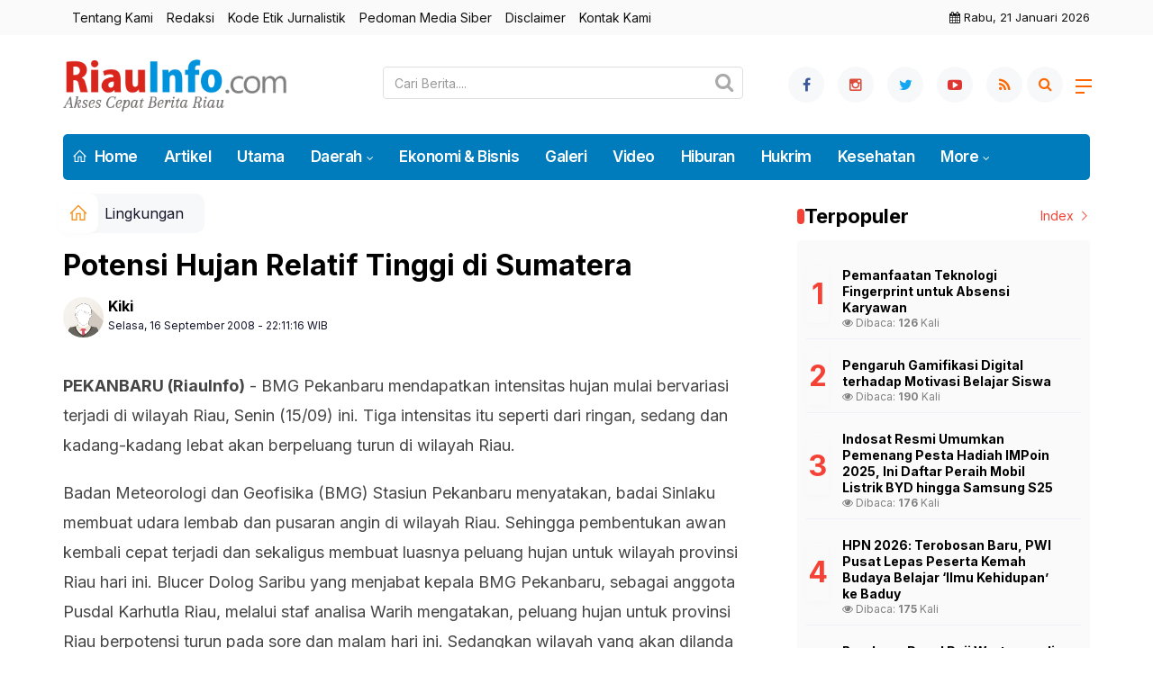

--- FILE ---
content_type: text/html; charset=UTF-8
request_url: https://www.riauinfo.com/detail/24618/potensi-hujan-relatif-tinggi-di-sumatera
body_size: 12015
content:
<!DOCTYPE html>
<!--[if IE 9 ]>
<html class="ie ie9" lang="en-US">
   <![endif]-->
<html lang="id">
<head>
<meta charset="UTF-8">
<meta http-equiv="X-UA-Compatible" content="IE=edge">
<meta name="viewport" content="width=device-width, initial-scale=1">
<link rel="apple-touch-icon" sizes="180x180" href="https://www.riauinfo.com/ic/apple-touch-icon.png">
<link rel="icon" type="image/png" sizes="32x32" href="https://www.riauinfo.com/ic/favicon-32x32.png">
<link rel="icon" type="image/png" sizes="16x16" href="https://www.riauinfo.com/ic/favicon-16x16.png">
<link rel="manifest" href="https://www.riauinfo.com/ic/site.webmanifest">
<meta name="msapplication-TileColor" content="#111">
<meta name="theme-color" content="#111">
<meta name="robots" content="index,follow" />
<meta name="googlebot-news" content="index,follow" />
<meta name="googlebot" content="index,follow" />
<meta name="language" content="id" />
<meta name="geo.country" content="id" />
<meta http-equiv="content-language" content="In-Id" />
<meta name="geo.placename" content="Indonesia" />
<title itemprop="name">Potensi Hujan Relatif Tinggi di Sumatera </title>
<meta name="description" content="PEKANBARU (RiauInfo) - BMG Pekanbaru mendapatkan intensitas hujan mulai bervariasi terjadi di wilayah Riau, Senin (15/09) ini. Tiga intensitas itu seperti dari ringan, sedang dan kadang-kadang lebat akan b" itemprop="description">
<meta content="PEKANBARU (RiauInfo) - BMG Pekanbaru mendapatkan intensitas hujan mulai bervariasi terjadi di wilayah Riau, Senin (15/09) ini. Tiga intensitas itu seperti dari ringan, sedang dan kadang-kadang lebat akan b" itemprop="headline" />
<meta content="https://www.riauinfo.com/detail/24618/potensi-hujan-relatif-tinggi-di-sumatera" itemprop="url" />
<meta name="thumbnailUrl" content="https://www.riauinfo.com/assets/berita/original/fotoriauinfo.jpg" itemprop="thumbnailUrl" />
<meta name="keywords" content="Potensi Hujan Relatif Tinggi di Sumatera " itemprop="keywords">
<!-- Facebook -->
<meta property="article:author" content="https://www.facebook.com/RIAUINFOcom" />
<meta property="article:publisher" content="https://www.facebook.com/RIAUINFOcom" />
<meta property="og:type" content="article" />
<meta property="og:site_name" content="riauinfo.com" />
 <meta property="og:url" content="https://www.riauinfo.com/detail/24618/potensi-hujan-relatif-tinggi-di-sumatera">
<meta property="og:title" content="Potensi Hujan Relatif Tinggi di Sumatera " />
<meta property="og:description" content="PEKANBARU (RiauInfo) - BMG Pekanbaru mendapatkan intensitas hujan mulai bervariasi terjadi di wilayah Riau, Senin (15/09) ini. Tiga intensitas itu seperti dari ringan, sedang dan kadang-kadang lebat akan b" />
<meta property="og:image:type" content="image/jpeg">
<meta property="og:image" content="https://www.riauinfo.com/assets/berita/original/fotoriauinfo.jpg">

<!-- Twitter Card data -->
<meta name="twitter:card" content="summary_large_image">
<meta name="twitter:site" content="@RiauinfoCom">
<meta name="twitter:creator" content="@RiauinfoCom">
<meta name="twitter:title" content="Potensi Hujan Relatif Tinggi di Sumatera ">
<meta name="twitter:description" content="PEKANBARU (RiauInfo) - BMG Pekanbaru mendapatkan intensitas hujan mulai bervariasi terjadi di wilayah Riau, Senin (15/09) ini. Tiga intensitas itu seperti dari ringan, sedang dan kadang-kadang lebat akan b">
<meta name="twitter:image" content="https://www.riauinfo.com/assets/berita/original/fotoriauinfo.jpg">
<meta name="twitter:image:alt" content="Potensi Hujan Relatif Tinggi di Sumatera ">
<link rel="amphtml" href="https://www.riauinfo.com/amp/24618/potensi-hujan-relatif-tinggi-di-sumatera">

<script type="application/ld+json">
                {
                    "@context": "https://schema.org",
                    "@type": "WebPage",
                    "headline": "Potensi Hujan Relatif Tinggi di Sumatera ",
                    "url": "https://www.riauinfo.com/detail/24618/potensi-hujan-relatif-tinggi-di-sumatera",
                    "datePublished": "Tue, 16 Sep 2008 22:11:16 +0700",
                    "image": "https://www.riauinfo.com/assets/berita/original/fotoriauinfo.jpg",
                    "thumbnailUrl" : "https://www.riauinfo.com/assets/berita/large/fotoriauinfo.jpg"
                }
</script>
<script type="application/ld+json">
{
  "@context": "http://schema.org",
  "@type": "NewsArticle",
  "mainEntityOfPage": {
    "@type": "WebPage",
    "@id": "https://www.riauinfo.com/detail/24618/potensi-hujan-relatif-tinggi-di-sumatera"
  },
  "headline": "Potensi Hujan Relatif Tinggi di Sumatera ",
  "image": {
    "@type": "ImageObject",
    "url": "https://www.riauinfo.com/assets/berita/original/fotoriauinfo.jpg",
    "height": 800,
    "width": 800
  },
  "datePublished": "Tue, 16 Sep 2008 22:11:16 +0700",
  "dateModified": "Tue, 16 Sep 2008 22:11:16 +0700",
  "author": {
    "@type": "Person",
    "name": "Kiki",
    "url": "https://www.riauinfo.com/read/penulis/kiki"
  },
   "publisher": {
    "@type": "Organization",
    "name": "riauinfo.com",
    "logo": {
      "@type": "ImageObject",
      "url": "https://www.riauinfo.com/tema/img/logoampv2.png",
      "width": 300,
      "height": 32
    }
  },
  "description": "PEKANBARU (RiauInfo) - BMG Pekanbaru mendapatkan intens"
}
</script>
<script type="application/ld+json">
                {
                    "@context": "https://schema.org",
                    "@type": "BreadcrumbList",
                    "itemListElement":
                    [
                        {
                            "@type": "ListItem",
                            "position": 1,
                            "item":
                            {
                                "@id": "https://www.riauinfo.com/",
                                "name": "Home"
                            }
                        },
                        {
                            "@type": "ListItem",
                            "position": 2,
                            "item":
                            {
                                "@id": "https://www.riauinfo.com/kanal/lingkungan",
                                "name": "Lingkungan"
                            }
                        }
                    ]
                }
</script>
<script type='text/javascript' src='//platform-api.sharethis.com/js/sharethis.js#property=5d5d0875c60153001277c1b8&product=inline-share-buttons' async='async'></script>
   <!-- Stylesheets-->
   <link rel="stylesheet" href="https://www.riauinfo.com/tema/css/bootstrap.css" type="text/css" media="all" />
   <link rel="stylesheet" href="https://www.riauinfo.com/tema/css/style.css" type="text/css" media="all" />
   <link rel="stylesheet" href="https://www.riauinfo.com/tema/css/responsive.css" type="text/css" media="all" />
   <link rel="stylesheet" href="https://www.riauinfo.com/tema/css/main.css" type="text/css" media="all" />
   <!-- end head -->
  <link rel="stylesheet" href="https://www.riauinfo.com/tema/css/bwlJqueryNewsTicker.css" />

<style>

    /* ===============================
   BACA JUGA - INLINE ARTIKEL
================================ */

.baca-juga-inline {
    margin: 18px 0;
    padding: 14px 16px;
    background-color: #f2f2f2;
    border-left: 4px solid #e92737;
    font-size: 15px;
    line-height: 1.5;
}

/* Label "Baca Juga" */
.baca-juga-inline .baca-juga-title {
    color: #e92737;
    font-weight: 700;
    margin-right: 6px;
}

/* Link judul */
.baca-juga-inline a {
    color: #111;
    font-weight: 500;
    text-decoration: none;
}

.baca-juga-inline a:hover {
    color: #e92737;
    text-decoration: underline;
}

.breadcrumb {  float: left; padding: 7px; position: relative; display: block;}
.breadcrumb ol { list-style: none;}
.breadcrumb li { height: 30px; line-height: 30px; float: left; padding: 0 6px;}
.breadcrumb li a { text-decoration: none;}
.breadcrumb a:hover { text-decoration: none;}

.breadcrumb > li + li::before {
    padding: 0 5px;
    color: #ccc;
    content: "/\00a0";
}
/* Bredcrumb Fill 2 - style 1 */
.breadcrumb-fill2 { background-color: #f7f8f9; border-radius: 10px;}
.breadcrumb-fill2 .la { 
  position: absolute; background: #fff;
  color: #f6921e;
  padding: 11px;
  border-radius: 10px; left: -5px;
  top: 0px;
  font-size: 22px;
  line-height: 1;
  box-shadow: 0 2px 8px rgba(0,0,0,.02);
-moz-box-shadow: 0 2px 8px rgba(0,0,0,.02);
-o-box-shadow: 0 2px 8px rgba(0,0,0,.02);
}

.breadcrumb-fill2, .breadcrumb-fill2 li, .breadcrumb-fill2 li.active, .breadcrumb-fill2 li a { 
  color: #14142b;
font-weight:400;}
.breadcrumb-fill2 li:first-child { margin-right: 0px;}
.breadcrumb-fill2 li:last-child { margin-right: 10px;}


.breadcrumb .fa:hover { transform: scale(1.15)}
.embed-container { position: relative; padding-bottom: 56.25%; height: 0; overflow: hidden; max-width: 100%; } .embed-container iframe, .embed-container object, .embed-container embed { position: absolute; top: 0; left: 0; width: 100%; height: 100%; }
    p.baca{
    padding: 10px;
    border-top: 1px solid #f7f8f9;
    border-bottom: 1px solid #f7f8f9;
    margin: 0 0 25px 0;
    background-color: #fbfbfb;
    border-radius: 5px;

}
p.baca:before{
    content: 'Baca Juga :';
    display: block;
    color: #002351;
    text-transform: uppercase;
    font-weight: normal;
    margin: 0;
    font-weight: bold;
    text-align: left;
}

p.baca a {
    color: #016fba;
    font-style: italic;
}

/*section terkait*/
#section_terkait *, 
#section_terkait *:after, 
#section_terkait *:before{
    -webkit-box-sizing: border-box; 
    -moz-box-sizing: border-box; 
    box-sizing: border-box; 
    
}
#section_terkait {
    display: flex;
    flex-direction: column;
    justify-content: center;
    padding: 10px;
    border-radius: 5px;
    background-color: #f2f2f2;
    margin-bottom: 10px;
}
#section_terkait>strong {
    color: #e92737;
}
#section_terkait #list-section_terkait,
#section_terkait #list-section_terkait > li {
    list-style: none;
    margin: 0;
    float: left;
    padding: 0;
}
#section_terkait #list-section_terkait > li > a{
  font-size: 16px;
  font-weight:400; 
    
    
}
#section_terkait #list-section_terkait > li > a:hover {
    color: #FF0000 !important;
    text-decoration: none;

}
#list-section_terkait > li::after {
    display: none;

}
.shareku{
    margin-top:7px;
}
@media only screen and (max-width: 768px) {
  #section_terkait #list-section_terkait > li > a{
    display: block;
    position: relative;
    line-height: 1.5em !important;
     font-weight: 400;
    -webkit-text-size-adjust: 100%;
    z-index: 1;
    background-size: 9px;
    
    
}

}
</style>
</head>

<body class="mobile_nav_class jl-has-sidebar">
  <div class="options_layout_wrapper jl_radius jl_none_box_styles jl_border_radiuss">
    <div class="options_layout_container full_layout_enable_front">
      <!-- Start header -->


      <header class="header-wraper jl_header_magazine_style two_header_top_style header_layout_style5_custom headcus5_custom">
              <div class="header_top_bar_wrapper">
<div class="container">
<div class="row">
<div class="col-md-12">
<div class="menu-primary-container navigation_wrapper">
<ul id="jl_top_menu" class="jl_main_menu">
<li><a href="https://www.riauinfo.com/read/tentangkami">Tentang Kami</a></li>
<li><a href="https://www.riauinfo.com/read/redaksi">Redaksi</a></li>
<li><a href="https://www.riauinfo.com/read/kodeetik">Kode Etik Jurnalistik</a></li>
<li><a href="https://www.riauinfo.com/read/pedomanmediasiber">Pedoman Media Siber</a></li>
<li><a href="https://www.riauinfo.com/read/disclaimer">Disclaimer</a></li>
<li><a href="https://www.riauinfo.com/read/kontak">Kontak Kami</a></li>
</ul>
</div>
<div class="jl_top_bar_right"><i class="fa fa-calendar"></i> Rabu, 21 Januari 2026</div>
</div>
</div>
</div>
</div>
      

        <div class="header_main_wrapper header_style_cus5_opt">

          <div class="container jl_header_5container">
            <div class="row header-main-position">
              <div class="col-md-12 logo-position-top">
                <div class="logo_position_wrapper">
                  <div class="logo_position_table">
                    
                    <!-- begin logo -->
                    <a class="logo_link" href="https://www.riauinfo.com/">
                      <img class="logo_black" src="https://www.riauinfo.com/tema/img/logoriauinfo.png" alt="Logo riauinfo.com" />
                    </a>
                    <!-- end logo -->
<div class="social_icon_header personal_header_layout">
    <div class="search-wrapper"> <div class="search-container">

     <form class="navbar-form navbar-form-search form-inline d-flex" role="search" name="searchform" action="https://www.riauinfo.com/read/pencarian" method="post"> <input type="text" class="form-control search-input flex-grow-1" id="inputSearch" name="q" value="" placeholder="Cari Berita...." required=""> <button type="submit" class="btn-search" id="search-button"><i class="fa fa-search"></i></button> </form>

 </div> </div>

</div>
                   
                    <div class="jl_header_link_subscribe">
                       
                      <div class="search_header_menu jl_menu_bottom">
                        <div class="menu_mobile_icons2 icon-bar">
                            <i></i>
                        </div>
                        
                      </div>
                      <div class="search_header_wrapper jl_menu_search search_form_menu_personal_click"><i class="fa fa-search"></i>
                      </div>
                      
                      <div class="menu_mobile_share_wrapper">
                              <ul class="social_icon_header_top">
                                 <li><a href="https://www.facebook.com/RIAUINFOcom" class="facebook" target="_blank"><i class="fa fa-facebook"></i></a></li>
<li><a href="https://www.instagram.com/riauinfo" class="google_plus" target="_blank"><i class="fa fa-instagram"></i></a></li>
<li><a class="twitter" href="https://www.twitter.com/RiauinfoCom" target="_blank"><i class="fa fa-twitter"></i></a></li>
<li><a class="youtube" href="https://www.youtube.com/@riauinfo" target="_blank"><i class="fa fa-youtube-play"></i></a></li>
<li><a href="https://www.riauinfo.com/rss" class="rss" target="_blank"><i class="fa fa-rss"></i></a>
</li>
                              </ul>
                           </div>

                    </div>
                  </div>
                </div>
              </div>
            </div>
          </div>
        </div>
        <!-- Start Main menu -->
        <div class="jl_blank_nav"></div>
        <div id="menu_wrapper" class="menu_wrapper  jl_menu_sticky jl_stick ">
          <div class="container">
            <div class="row">
              <div class="main_menu col-md-12">
                <!-- main menu -->
                <div class="menu-primary-container navigation_wrapper warna">
                  <ul id="mainmenu" class="jl_main_menu">
                              <li class="menu-item"> <a href="https://www.riauinfo.com/"><i class="la la-home"></i> Home</a>
                                
                              </li>
                                         <li>
                        <a href="https://www.riauinfo.com/kanal/artikel">Artikel</a>
                    </li>
                         <li>
                        <a href="https://www.riauinfo.com/kanal/utama">Utama</a>
                    </li>
                                 <li class="menu-item menu-item-has-children">
                            <a href="https://www.riauinfo.com/kanal/daerah">Daerah</a>
                       <ul class="sub-menu">
                                                     <li><a href="https://www.riauinfo.com/daerah/pekanbaru">Pekanbaru</a></li>
                                                          <li><a href="https://www.riauinfo.com/daerah/kampar">Kampar</a></li>
                                                          <li><a href="https://www.riauinfo.com/daerah/pelalawan">Pelalawan</a></li>
                                                          <li><a href="https://www.riauinfo.com/daerah/siak">Siak</a></li>
                                                          <li><a href="https://www.riauinfo.com/daerah/bengkalis">Bengkalis</a></li>
                                                          <li><a href="https://www.riauinfo.com/daerah/dumai">Dumai</a></li>
                                                          <li><a href="https://www.riauinfo.com/daerah/rohul">Rohul</a></li>
                                                          <li><a href="https://www.riauinfo.com/daerah/rohil">Rohil</a></li>
                                                          <li><a href="https://www.riauinfo.com/daerah/inhu">Inhu</a></li>
                                                          <li><a href="https://www.riauinfo.com/daerah/inhil">Inhil</a></li>
                                                          <li><a href="https://www.riauinfo.com/daerah/kuansing">Kuansing</a></li>
                                                          <li><a href="https://www.riauinfo.com/daerah/meranti">Meranti</a></li>
                                                      </ul>
                    </li>

                         <li>
                        <a href="https://www.riauinfo.com/kanal/eksbis">Ekonomi & Bisnis</a>
                    </li>
                         <li>
                        <a href="https://www.riauinfo.com/kanal/galeri">Galeri</a>
                    </li>
                         <li>
                        <a href="https://www.riauinfo.com/kanal/video">Video</a>
                    </li>
                         <li>
                        <a href="https://www.riauinfo.com/kanal/hiburan">Hiburan</a>
                    </li>
                         <li>
                        <a href="https://www.riauinfo.com/kanal/hukrim">Hukrim</a>
                    </li>
                         <li>
                        <a href="https://www.riauinfo.com/kanal/kesehatan">Kesehatan</a>
                    </li>
             
  
                             <li class="menu-item menu-item-has-children">
                        <a href="#">More</a>
                          <ul class="sub-menu">
                                                    <li>
                                
                                    <a href="https://www.riauinfo.com/kanal/lingkungan">Lingkungan</a>
                                    
                            </li>
                                                        <li>
                                
                                    <a href="https://www.riauinfo.com/kanal/nasional">Nasional</a>
                                    
                            </li>
                                                        <li>
                                
                                    <a href="https://www.riauinfo.com/kanal/olahraga">Olahraga</a>
                                    
                            </li>
                                                        <li>
                                
                                    <a href="https://www.riauinfo.com/kanal/opini">Opini</a>
                                    
                            </li>
                                                        <li>
                                
                                    <a href="https://www.riauinfo.com/kanal/pariwisata">Pariwisata</a>
                                    
                            </li>
                                                        <li>
                                
                                    <a href="https://www.riauinfo.com/kanal/pendidikan">Pendidikan</a>
                                    
                            </li>
                                                        <li>
                                
                                    <a href="https://www.riauinfo.com/kanal/politik">Politik</a>
                                    
                            </li>
                                                        <li>
                                
                                    <a href="https://www.riauinfo.com/kanal/riau-baru">Riau Baru</a>
                                    
                            </li>
                                                        <li>
                                
                                    <a href="https://www.riauinfo.com/kanal/tekno">Tekno</a>
                                    
                            </li>
                                                        <li>
                                
                                    <a href="https://www.riauinfo.com/kanal/budaya">Budaya</a>
                                    
                            </li>
                                                        <li>
                                
                                    <a href="https://www.riauinfo.com/kanal/umum">Umum</a>
                                    
                            </li>
                                                        <li>
                                
                                    <a href="https://www.riauinfo.com/kanal/pembangunan">Pembangunan</a>
                                    
                            </li>
                            <li><a href="https://www.riauinfo.com/read/editor">Pilihan Editor</a></li>
<li><a href="https://www.riauinfo.com/read/popular">Terpopuler</a></li>

<li><a href="https://www.riauinfo.com/read/advertorial">Advertorial</a></li>

<li><a href="https://www.riauinfo.com/read/indeks">Indeks </a></li>
</ul></li>        


                           </ul>
                </div>
                <!-- end main menu -->
              </div>
            </div>
          </div>
        </div>
      </header>
      <!-- end header -->
      <div id="content_nav" class="jl_mobile_nav_wrapper">
        <div id="nav" class="jl_mobile_nav_inner">
          <div class="menu_mobile_icons mobile_close_icons closed_menu"><span class="jl_close_wapper"><span class="jl_close_1"></span><span class="jl_close_2"></span></span>
          </div>
          <ul id="mobile_menu_slide" class="menu_moble_slide">
 <li class="menu-item"> <a href="https://www.riauinfo.com/">Home</a>
                          
                              </li>
                                           <li>
                        <a href="https://www.riauinfo.com/kanal/artikel">Artikel</a>
                    </li>
                         <li>
                        <a href="https://www.riauinfo.com/kanal/utama">Utama</a>
                    </li>
                                 <li class="menu-item menu-item-has-children">
                            <a href="https://www.riauinfo.com/kanal/daerah">Daerah </a>
                       <ul class="sub-menu">
                                                     <li><a href="https://www.riauinfo.com/daerah/pekanbaru">Pekanbaru<span class="border-menu"></span></a></li>
                                                          <li><a href="https://www.riauinfo.com/daerah/kampar">Kampar<span class="border-menu"></span></a></li>
                                                          <li><a href="https://www.riauinfo.com/daerah/pelalawan">Pelalawan<span class="border-menu"></span></a></li>
                                                          <li><a href="https://www.riauinfo.com/daerah/siak">Siak<span class="border-menu"></span></a></li>
                                                          <li><a href="https://www.riauinfo.com/daerah/bengkalis">Bengkalis<span class="border-menu"></span></a></li>
                                                          <li><a href="https://www.riauinfo.com/daerah/dumai">Dumai<span class="border-menu"></span></a></li>
                                                          <li><a href="https://www.riauinfo.com/daerah/rohul">Rohul<span class="border-menu"></span></a></li>
                                                          <li><a href="https://www.riauinfo.com/daerah/rohil">Rohil<span class="border-menu"></span></a></li>
                                                          <li><a href="https://www.riauinfo.com/daerah/inhu">Inhu<span class="border-menu"></span></a></li>
                                                          <li><a href="https://www.riauinfo.com/daerah/inhil">Inhil<span class="border-menu"></span></a></li>
                                                          <li><a href="https://www.riauinfo.com/daerah/kuansing">Kuansing<span class="border-menu"></span></a></li>
                                                          <li><a href="https://www.riauinfo.com/daerah/meranti">Meranti<span class="border-menu"></span></a></li>
                                                      </ul>
                    </li>

                         <li>
                        <a href="https://www.riauinfo.com/kanal/eksbis">Ekonomi & Bisnis</a>
                    </li>
                         <li>
                        <a href="https://www.riauinfo.com/kanal/galeri">Galeri</a>
                    </li>
                         <li>
                        <a href="https://www.riauinfo.com/kanal/video">Video</a>
                    </li>
                         <li>
                        <a href="https://www.riauinfo.com/kanal/hiburan">Hiburan</a>
                    </li>
                         <li>
                        <a href="https://www.riauinfo.com/kanal/hukrim">Hukrim</a>
                    </li>
                         <li>
                        <a href="https://www.riauinfo.com/kanal/kesehatan">Kesehatan</a>
                    </li>
             
 <li class="menu-item menu-item-has-children">
                        <a href="#">More</a>
                          <ul class="sub-menu">
                                                    <li>
                                
                                    <a href="https://www.riauinfo.com/kanal/lingkungan">Lingkungan</a>
                                    
                            </li>
                                                        <li>
                                
                                    <a href="https://www.riauinfo.com/kanal/nasional">Nasional</a>
                                    
                            </li>
                                                        <li>
                                
                                    <a href="https://www.riauinfo.com/kanal/olahraga">Olahraga</a>
                                    
                            </li>
                                                        <li>
                                
                                    <a href="https://www.riauinfo.com/kanal/opini">Opini</a>
                                    
                            </li>
                                                        <li>
                                
                                    <a href="https://www.riauinfo.com/kanal/pariwisata">Pariwisata</a>
                                    
                            </li>
                                                        <li>
                                
                                    <a href="https://www.riauinfo.com/kanal/pendidikan">Pendidikan</a>
                                    
                            </li>
                                                        <li>
                                
                                    <a href="https://www.riauinfo.com/kanal/politik">Politik</a>
                                    
                            </li>
                                                        <li>
                                
                                    <a href="https://www.riauinfo.com/kanal/riau-baru">Riau Baru</a>
                                    
                            </li>
                                                        <li>
                                
                                    <a href="https://www.riauinfo.com/kanal/tekno">Tekno</a>
                                    
                            </li>
                                                        <li>
                                
                                    <a href="https://www.riauinfo.com/kanal/budaya">Budaya</a>
                                    
                            </li>
                                                        <li>
                                
                                    <a href="https://www.riauinfo.com/kanal/umum">Umum</a>
                                    
                            </li>
                                                        <li>
                                
                                    <a href="https://www.riauinfo.com/kanal/pembangunan">Pembangunan</a>
                                    
                            </li>
                            <li><a href="https://www.riauinfo.com/read/editor">Pilihan Editor</a></li>
<li><a href="https://www.riauinfo.com/read/popular">Terpopuler</a></li>

<li><a href="https://www.riauinfo.com/read/advertorial">Advertorial</a></li>

<li><a href="https://www.riauinfo.com/read/indeks">Indeks </a></li>
</ul></li>                   
                           </ul>
<span class="jl_none_space"></span>
          <div id="disto_about_us_widget-2" class="widget jellywp_about_us_widget">
            <div class="widget_jl_wrapper about_widget_content">
              <div class="jellywp_about_us_widget_wrapper">
                <div class="social_icons_widget">
                  <ul class="social-icons-list-widget icons_about_widget_display">
                             
  <li><a href="https://www.facebook.com/RIAUINFOcom" class="facebook" target="_blank"><i class="fa fa-facebook"></i></a></li>
<li><a href="https://www.instagram.com/riauinfo" class="google_plus" target="_blank"><i class="fa fa-instagram"></i></a></li>
<li><a class="twitter" href="https://www.twitter.com/RiauinfoCom" target="_blank"><i class="fa fa-twitter"></i></a></li>
<li><a class="youtube" href="https://www.youtube.com/@riauinfo" target="_blank"><i class="fa fa-youtube-play"></i></a></li>
<li><a href="https://www.riauinfo.com/rss" class="rss" target="_blank"><i class="fa fa-rss"></i></a>
</li>                          
                             
                           </ul>
                </div>
              </div> <span class="jl_none_space"></span>
            </div>
          </div>
        </div>
      </div>
      <div class="search_form_menu_personal">
        <div class="menu_mobile_large_close"><span class="jl_close_wapper search_form_menu_personal_click"><span class="jl_close_1"></span><span class="jl_close_2"></span></span>
        </div>
        <form action="https://www.riauinfo.com/read/pencarian" method="post" class="searchform_theme">
               <input type="text" placeholder="Pencarian..." value="" name="q" class="search_btn" />
               <button type="submit" class="button"><i class="fa fa-search"></i>
               </button>
            </form>
      </div>
      <div class="mobile_menu_overlay"></div>
<section id="content_main" class="clearfix jl_spost">
    <div class="container">
        <div class="row main_content">
            <div class="col-md-8 loop-large-post" id="content">
                <div class="widget_container content_page">
                    <!-- start post -->

                       
   <ol class="breadcrumb breadcrumb-fill2 mb-15ku">
        <li><a href="https://www.riauinfo.com/"><i class="la la-home"></i></a></li>
        <li><a href="https://www.riauinfo.com/kanal/lingkungan">Lingkungan</a></li> 
                </ol>
          <div class="post-2808 post type-post status-publish format-standard has-post-thumbnail hentry category-business tag-gaming tag-morning tag-relaxing" id="post-2808">
                        <div class="single_section_content box blog_large_post_style">
                            <div class="jl_single_style2">
    <div class="single_post_entry_content single_bellow_left_align jl_top_single_title jl_top_title_feature">
                                                         <h1 class="single_post_title_main">
            Potensi Hujan Relatif Tinggi di Sumatera   </h1>
                                                                
                                    <span class="single-post-meta-wrapper">

        
  <div class="row">
<div class="col-md-7 col-xs-12">
<div class="auth">
<div class="author-info">
                                    <div class="author-avatar">
                                      <a href="https://www.riauinfo.com/penulis/kiki"><img src="https://www.riauinfo.com/assets/user/765620316862211101113389349662394dd.png" width="50" height="50" alt="Kiki" class="avatar avatar-50 wp-user-avatar wp-user-avatar-50 alignnone photo" /></a>                                    </div>
                                    <div class="author-description">
                                        <h5><a href="https://www.riauinfo.com/penulis/kiki" title="Kiki" rel="author">Kiki</a></h5>
                                        <p>
                                          Selasa, 16 September 2008 - 22:11:16 WIB                                     </p>

                                    </div>
                                </div>
                            </div>
</div>
 <div class="col-md-5 col-xs-3 hidden-xs hidden-sm">
<div align="right">
<h6 class="huruf">

</h6>
</div>
</div>
</div>                           
                                   </div>
                                  
            <div class="single_content_header jl_single_feature_below">
            <div class="image-post-thumbx jlsingle-title-above">
                   </div>
        </div>
            </div>                            <div class="post_content">
                 <div class="shareku mb-15">
   
<div class="sharethis-inline-share-buttons"></div>
  <div class="clearfix"></div>
</div> 


<p style="color: #454545;"><strong>PEKANBARU (RiauInfo)</strong> - BMG Pekanbaru mendapatkan intensitas hujan mulai bervariasi terjadi di wilayah Riau, Senin (15/09) ini. Tiga intensitas itu seperti dari ringan, sedang dan kadang-kadang lebat akan berpeluang turun di wilayah Riau. <!--more--></p>

<div style="color: #454545;">
Badan Meteorologi dan Geofisika (BMG) Stasiun Pekanbaru menyatakan, badai Sinlaku membuat udara lembab dan pusaran angin di wilayah Riau. Sehingga pembentukan awan kembali cepat terjadi dan sekaligus membuat luasnya peluang hujan untuk wilayah provinsi Riau hari ini.

Blucer Dolog Saribu yang menjabat kepala BMG Pekanbaru, sebagai anggota Pusdal Karhutla Riau, melalui staf analisa Warih mengatakan, peluang hujan untuk provinsi Riau berpotensi turun pada sore dan malam hari ini. Sedangkan wilayah yang akan dilanda hujan hampir merata untuk Riau hari ini. Sehingga satelit NOAA 18 tidak mendapatkan satu titik api pun, baik di Sumatera umumnya maupun di Riau khusunya.<strong>(Surya)</strong></div></p>   

                                                                                               
                                                                                                                                    
                                
                                                              
                                                           
      <div class="clearfix"></div>                    

 <div class="shareku mb-15 mt-15">
   
<div class="sharethis-inline-share-buttons"></div>
  <div class="clearfix"></div>
</div>
  <header class="details-header">
                                           
                                            <div class="element-block" align="center">
                                                <div class="entry-meta">
                                                    <span class="entry-date">
                                                      </span> 
                                                    
                                                </div>
                                                 
                                                
                                            </div><div class="clearfix"></div>
                                             </header>   
                                             <div class="clearfix"></div>
                            </div>
                                                        <div class="clearfix"></div>
         

              <span class="jl_none_space"></span>    
                          
     <div class="related-posts2">     
                                
 <div class="section-title">
                        <h4 class="title">Pilihan Redaksi</h4>
                        <span class="line"></span>
                        <a class="see-all-btn float-sm-end" href="https://www.riauinfo.com/editor">Index <i class="la la-angle-right"></i></a>
                    </div>
<div class="clearfix"></div>
<div class="abuc">
    <div id="panel-4212-2-1-3" class="so-panel widget widget_disto_recent_large_slider_widgets jl_widget_slider panel-last-child" data-index="8">
                                       <div class="slider_widget_post jelly_loading_pro">
                                          
                                                                                     <div class="editors__item slick-slide" data-slick-index="1" aria-hidden="true" style="width: 236px;" tabindex="-1" role="option" aria-describedby="slick-slide21">
                <div class="editors__img">
                  <a href="https://www.riauinfo.com/detail/47432/pemanfaatan-teknologi-fingerprint-untuk-absensi-karyawan" tabindex="-1">
                    <img src="https://www.riauinfo.com/assets/berita/large/1171100556-1001771198.jpg" alt="Pemanfaatan Teknologi Fingerprint untuk Absensi Karyawan">
                  </a>
                </div>
                <div class="editors__box">
                 
                  <h2 class="editors__title">
                    <a href="https://www.riauinfo.com/detail/47432/pemanfaatan-teknologi-fingerprint-untuk-absensi-karyawan" class="editors__link" tabindex="-1">Pemanfaatan Teknologi Fingerprint untuk Absensi Karyawan</a>
                  </h2>
                  <date class="editors__date"><i class="fa fa-calendar"></i> Sabtu, 17 Januari 2026</date>
                </div>
              </div>
                                         
                                            <div class="editors__item slick-slide" data-slick-index="1" aria-hidden="true" style="width: 236px;" tabindex="-1" role="option" aria-describedby="slick-slide21">
                <div class="editors__img">
                  <a href="https://www.riauinfo.com/detail/47431/pengaruh-gamifikasi-digital-terhadap-motivasi-belajar-siswa" tabindex="-1">
                    <img src="https://www.riauinfo.com/assets/berita/large/4558377416-1001765967.jpg" alt="Pengaruh Gamifikasi Digital terhadap Motivasi Belajar Siswa">
                  </a>
                </div>
                <div class="editors__box">
                 
                  <h2 class="editors__title">
                    <a href="https://www.riauinfo.com/detail/47431/pengaruh-gamifikasi-digital-terhadap-motivasi-belajar-siswa" class="editors__link" tabindex="-1">Pengaruh Gamifikasi Digital terhadap Motivasi Belajar Siswa</a>
                  </h2>
                  <date class="editors__date"><i class="fa fa-calendar"></i> Jumat, 16 Januari 2026</date>
                </div>
              </div>
                                         
                                            <div class="editors__item slick-slide" data-slick-index="1" aria-hidden="true" style="width: 236px;" tabindex="-1" role="option" aria-describedby="slick-slide21">
                <div class="editors__img">
                  <a href="https://www.riauinfo.com/detail/47430/indosat-resmi-umumkan-pemenang-pesta-hadiah-impoin-2025-ini-daftar-peraih-mobil-listrik-byd-hingga-samsung-s25" tabindex="-1">
                    <img src="https://www.riauinfo.com/assets/berita/large/1820608744-1000614290.jpg" alt="Indosat Resmi Umumkan Pemenang Pesta Hadiah IMPoin 2025, Ini Daftar Peraih Mobil Listrik BYD hingga Samsung S25 ">
                  </a>
                </div>
                <div class="editors__box">
                 
                  <h2 class="editors__title">
                    <a href="https://www.riauinfo.com/detail/47430/indosat-resmi-umumkan-pemenang-pesta-hadiah-impoin-2025-ini-daftar-peraih-mobil-listrik-byd-hingga-samsung-s25" class="editors__link" tabindex="-1">Indosat Resmi Umumkan Pemenang Pesta Hadiah IMPoin 2025, Ini Daftar Peraih Mobil Listrik BYD hingga Samsung S25 </a>
                  </h2>
                  <date class="editors__date"><i class="fa fa-calendar"></i> Jumat, 16 Januari 2026</date>
                </div>
              </div>
                                         
                                            <div class="editors__item slick-slide" data-slick-index="1" aria-hidden="true" style="width: 236px;" tabindex="-1" role="option" aria-describedby="slick-slide21">
                <div class="editors__img">
                  <a href="https://www.riauinfo.com/detail/47429/hpn-2026-terobosan-baru-pwi-pusat-lepas-peserta-kemah-budaya-belajar-ilmu-kehidupan-ke-baduy" tabindex="-1">
                    <img src="https://www.riauinfo.com/assets/berita/large/6589513967-1001762123.jpg" alt="HPN 2026: Terobosan Baru, PWI Pusat Lepas Peserta Kemah Budaya Belajar ‘Ilmu Kehidupan’ ke Baduy">
                  </a>
                </div>
                <div class="editors__box">
                 
                  <h2 class="editors__title">
                    <a href="https://www.riauinfo.com/detail/47429/hpn-2026-terobosan-baru-pwi-pusat-lepas-peserta-kemah-budaya-belajar-ilmu-kehidupan-ke-baduy" class="editors__link" tabindex="-1">HPN 2026: Terobosan Baru, PWI Pusat Lepas Peserta Kemah Budaya Belajar ‘Ilmu Kehidupan’ ke Baduy</a>
                  </h2>
                  <date class="editors__date"><i class="fa fa-calendar"></i> Kamis, 15 Januari 2026</date>
                </div>
              </div>
                                         
                                            <div class="editors__item slick-slide" data-slick-index="1" aria-hidden="true" style="width: 236px;" tabindex="-1" role="option" aria-describedby="slick-slide21">
                <div class="editors__img">
                  <a href="https://www.riauinfo.com/detail/47427/bambang-pacul-puji-wartawan-di-hadapan-pwi-pencerah-dunia-ketiga-setelah-matahari-dan-rembulan" tabindex="-1">
                    <img src="https://www.riauinfo.com/assets/berita/large/9240340708-1001758528.jpg" alt="Bambang Pacul Puji Wartawan di Hadapan PWI: Pencerah Dunia Ketiga Setelah Matahari dan Rembulan">
                  </a>
                </div>
                <div class="editors__box">
                 
                  <h2 class="editors__title">
                    <a href="https://www.riauinfo.com/detail/47427/bambang-pacul-puji-wartawan-di-hadapan-pwi-pencerah-dunia-ketiga-setelah-matahari-dan-rembulan" class="editors__link" tabindex="-1">Bambang Pacul Puji Wartawan di Hadapan PWI: Pencerah Dunia Ketiga Setelah Matahari dan Rembulan</a>
                  </h2>
                  <date class="editors__date"><i class="fa fa-calendar"></i> Kamis, 15 Januari 2026</date>
                </div>
              </div>
                                         
                                            
                                         

                                       

                                       </div> <span class="jl_none_space"></span>
                                    </div>
     <div class="clearfix"></div>                                                                                                
</div></div>
       <div class="related-posts2">                                                
                            
 <div class="section-title">
                        <h4 class="title">Tulis Komentar</h4>
                        <span class="line"></span>
                        <a class="see-all-btn float-sm-end" href="https://www.riauinfo.com/read/editor">Index <i class="la la-angle-right"></i></a>
                    </div>   
      <div class="abu">                                                 
                       <div id="fb-root"></div>
<script async defer crossorigin="anonymous" src="https://connect.facebook.net/id_ID/sdk.js#xfbml=1&version=v12.0" nonce="nbFfvHk6"></script>     

                                                 
              <div class="fb-comments" data-href="https://www.riauinfo.com/amp/24618/potensi-hujan-relatif-tinggi-di-sumatera" data-width="" data-numposts="5"></div>     
              </div>  </div>             
                            
 <div class="section-title mt-15">
                        <h4 class="title">Berita Lainnya</h4>
                        <span class="line"></span>
                        <a class="see-all-btn float-sm-end" href="https://www.riauinfo.com/read/indeks">Index <i class="la la-angle-right"></i></a>
                    </div>
<div class="clearfix"></div>
<div class="related-postsv">



<div class="post_list_medium_widget jl_nonav_margin page_builder_listpost jelly_homepage_builder jl-post-block-725291">
                                                                       <div class="blog_list_post_style">
                                          <div class="image-post-thumb featured-thumbnail home_page_builder_thumbnial">
                                             <div class="jl_img_container"> <span class="image_grid_header_absolute" style="background-image: url('https://www.riauinfo.com/assets/berita/large/11653714772-prakiraan_cuaca_di_pekanbaru_ai-generated.jpg')"></span>
                                                <a href="https://www.riauinfo.com/detail/47368/prakiraan-cuaca-pekanbaru-kamis-27-november-2025-waspada-potensi-hujan-di-tengah-bencana--provinsi-tetangga" class="link_grid_header_absolute"></a>
                                             </div>
                                          </div>
                                          <div class="post-entry-content"> <span class="meta-category-small"><a class="lingkungan" href="https://www.riauinfo.com/kanal/lingkungan">Lingkungan</a></span>  
                                             <h3 class="image-post-title"><a href="https://www.riauinfo.com/detail/47368/prakiraan-cuaca-pekanbaru-kamis-27-november-2025-waspada-potensi-hujan-di-tengah-bencana--provinsi-tetangga">
                                                      Prakiraan Cuaca Pekanbaru Kamis 27 November 2025: Waspada Potensi Hujan di Tengah Bencana  Provinsi Tetangga</a>
                                                   </h3>
                                             <span class="post-meta meta-main-img auto_image_with_date"><span class="post-date"><i class="fa fa-calendar"></i>Rabu, 26 November 2025 - 20:00:11 Wib</span></span>      
                                             <div class="large_post_content">
                                                
                                             </div>
                                          </div>
                                       </div>
                                                                          <div class="blog_list_post_style">
                                          <div class="image-post-thumb featured-thumbnail home_page_builder_thumbnial">
                                             <div class="jl_img_container"> <span class="image_grid_header_absolute" style="background-image: url('https://www.riauinfo.com/assets/berita/large/66866332452-langit_cerah_dan_pepohonan.jpg')"></span>
                                                <a href="https://www.riauinfo.com/detail/47170/hari-ini-langit-cerah-potensi-hujan-ringan-dan-suasana-kota-yang-dinamis" class="link_grid_header_absolute"></a>
                                             </div>
                                          </div>
                                          <div class="post-entry-content"> <span class="meta-category-small"><a class="lingkungan" href="https://www.riauinfo.com/kanal/lingkungan">Lingkungan</a></span>  
                                             <h3 class="image-post-title"><a href="https://www.riauinfo.com/detail/47170/hari-ini-langit-cerah-potensi-hujan-ringan-dan-suasana-kota-yang-dinamis">
                                                      Hari ini Langit Cerah, Potensi Hujan Ringan, dan Suasana Kota yang Dinamis</a>
                                                   </h3>
                                             <span class="post-meta meta-main-img auto_image_with_date"><span class="post-date"><i class="fa fa-calendar"></i>Kamis, 26 Juni 2025 - 13:49:45 Wib</span></span>      
                                             <div class="large_post_content">
                                                
                                             </div>
                                          </div>
                                       </div>
                                                                          <div class="blog_list_post_style">
                                          <div class="image-post-thumb featured-thumbnail home_page_builder_thumbnial">
                                             <div class="jl_img_container"> <span class="image_grid_header_absolute" style="background-image: url('https://www.riauinfo.com/assets/berita/large/54637817029-img-20231109-wa0064.jpg')"></span>
                                                <a href="https://www.riauinfo.com/detail/46747/raih-csr-award-bengkalis-phr-dinilai-sukses-jaga-ekosistem-dan-antisipasi-konflik-gajahmanusia" class="link_grid_header_absolute"></a>
                                             </div>
                                          </div>
                                          <div class="post-entry-content"> <span class="meta-category-small"><a class="lingkungan" href="https://www.riauinfo.com/kanal/lingkungan">Lingkungan</a></span>  
                                             <h3 class="image-post-title"><a href="https://www.riauinfo.com/detail/46747/raih-csr-award-bengkalis-phr-dinilai-sukses-jaga-ekosistem-dan-antisipasi-konflik-gajahmanusia">
                                                      Raih CSR Award Bengkalis, PHR Dinilai Sukses Jaga Ekosistem dan Antisipasi Konflik Gajah-Manusia</a>
                                                   </h3>
                                             <span class="post-meta meta-main-img auto_image_with_date"><span class="post-date"><i class="fa fa-calendar"></i>Kamis, 09 November 2023 - 16:53:57 Wib</span></span>      
                                             <div class="large_post_content">
                                                
                                             </div>
                                          </div>
                                       </div>
                                                                          <div class="blog_list_post_style">
                                          <div class="image-post-thumb featured-thumbnail home_page_builder_thumbnial">
                                             <div class="jl_img_container"> <span class="image_grid_header_absolute" style="background-image: url('https://www.riauinfo.com/assets/berita/large/74885874699-ngopi_klhk_pwi_riau.jpg')"></span>
                                                <a href="https://www.riauinfo.com/detail/46745/jumat-pwi-riauklhk-gelar-ngobrol-pintar-bahas-masalah-perhutanan-sosial" class="link_grid_header_absolute"></a>
                                             </div>
                                          </div>
                                          <div class="post-entry-content"> <span class="meta-category-small"><a class="lingkungan" href="https://www.riauinfo.com/kanal/lingkungan">Lingkungan</a></span>  
                                             <h3 class="image-post-title"><a href="https://www.riauinfo.com/detail/46745/jumat-pwi-riauklhk-gelar-ngobrol-pintar-bahas-masalah-perhutanan-sosial">
                                                      Jumat, PWI Riau-KLHK Gelar "Ngobrol Pintar" Bahas Masalah Perhutanan Sosial</a>
                                                   </h3>
                                             <span class="post-meta meta-main-img auto_image_with_date"><span class="post-date"><i class="fa fa-calendar"></i>Kamis, 26 Oktober 2023 - 07:46:26 Wib</span></span>      
                                             <div class="large_post_content">
                                                
                                             </div>
                                          </div>
                                       </div>
                                                                          <div class="blog_list_post_style">
                                          <div class="image-post-thumb featured-thumbnail home_page_builder_thumbnial">
                                             <div class="jl_img_container"> <span class="image_grid_header_absolute" style="background-image: url('https://www.riauinfo.com/assets/berita/large/52951169687-bank_sampah_binaan_phr.jpg')"></span>
                                                <a href="https://www.riauinfo.com/detail/46664/dialog-dengan-ibu-negara-iriana-jokowi-bank-sampah-binaan-phr-gerakan-kami-didukung-penuh" class="link_grid_header_absolute"></a>
                                             </div>
                                          </div>
                                          <div class="post-entry-content"> <span class="meta-category-small"><a class="lingkungan" href="https://www.riauinfo.com/kanal/lingkungan">Lingkungan</a></span>  
                                             <h3 class="image-post-title"><a href="https://www.riauinfo.com/detail/46664/dialog-dengan-ibu-negara-iriana-jokowi-bank-sampah-binaan-phr-gerakan-kami-didukung-penuh">
                                                      Dialog dengan Ibu Negara Iriana Jokowi, Bank Sampah Binaan PHR: Gerakan Kami Didukung Penuh!</a>
                                                   </h3>
                                             <span class="post-meta meta-main-img auto_image_with_date"><span class="post-date"><i class="fa fa-calendar"></i>Senin, 26 Juni 2023 - 12:20:38 Wib</span></span>      
                                             <div class="large_post_content">
                                                
                                             </div>
                                          </div>
                                       </div>
                                    
</div>

                            </div>
                                     
  
                                </div>
                    </div>
                    <!-- end post -->
                    <div class="brack_space"></div>
                </div>
            </div>

                
<!-- start sidebar -->
            <div class="col-md-4" id="sidebar">
              
 <div class="banner-contentc mb-15 mt-15"></div>
              <span class="jl_none_space"></span>
           
    <div class="clearfix"></div>
 <h4 class="rt-section-heading"><span class="rt-section-dot"></span>
                                 <span class="rt-section-text">Terpopuler</span>
                                 
                                 <span class="rt-section-line"></span>
                                  <a class="see-all-btn float-sm-end" href="https://www.riauinfo.com/read/indeks">Index <i class="la la-angle-right"></i></a>
                              </h4>
<div class="clearfix"></div>
              
              <div class="widget post_list_widget abu">
                <div class="widget_jl_wrapper"><span class="jl_none_space"></span>
                  
                  <div class="most__wrap">
                   <div class="most__item">
            <div class="most__number">1</div>
            <div class="most__right">
                <a href="https://www.riauinfo.com/detail/47432/pemanfaatan-teknologi-fingerprint-untuk-absensi-karyawan" class="most__link">
                    <h2 class="most__title">Pemanfaatan Teknologi Fingerprint untuk Absensi Karyawan<br> <span class="post-meta meta-main-img auto_image_with_date">                             <span class="post-date">
                      <i class="fa fa-eye"></i> Dibaca: <b>126</b> Kali</span></span></h2>

                </a>
            </div>
        </div>                <div class="most__item">
            <div class="most__number">2</div>
            <div class="most__right">
                <a href="https://www.riauinfo.com/detail/47431/pengaruh-gamifikasi-digital-terhadap-motivasi-belajar-siswa" class="most__link">
                    <h2 class="most__title">Pengaruh Gamifikasi Digital terhadap Motivasi Belajar Siswa<br> <span class="post-meta meta-main-img auto_image_with_date">                             <span class="post-date">
                      <i class="fa fa-eye"></i> Dibaca: <b>190</b> Kali</span></span></h2>

                </a>
            </div>
        </div>                <div class="most__item">
            <div class="most__number">3</div>
            <div class="most__right">
                <a href="https://www.riauinfo.com/detail/47430/indosat-resmi-umumkan-pemenang-pesta-hadiah-impoin-2025-ini-daftar-peraih-mobil-listrik-byd-hingga-samsung-s25" class="most__link">
                    <h2 class="most__title">Indosat Resmi Umumkan Pemenang Pesta Hadiah IMPoin 2025, Ini Daftar Peraih Mobil Listrik BYD hingga Samsung S25 <br> <span class="post-meta meta-main-img auto_image_with_date">                             <span class="post-date">
                      <i class="fa fa-eye"></i> Dibaca: <b>176</b> Kali</span></span></h2>

                </a>
            </div>
        </div>                <div class="most__item">
            <div class="most__number">4</div>
            <div class="most__right">
                <a href="https://www.riauinfo.com/detail/47429/hpn-2026-terobosan-baru-pwi-pusat-lepas-peserta-kemah-budaya-belajar-ilmu-kehidupan-ke-baduy" class="most__link">
                    <h2 class="most__title">HPN 2026: Terobosan Baru, PWI Pusat Lepas Peserta Kemah Budaya Belajar ‘Ilmu Kehidupan’ ke Baduy<br> <span class="post-meta meta-main-img auto_image_with_date">                             <span class="post-date">
                      <i class="fa fa-eye"></i> Dibaca: <b>175</b> Kali</span></span></h2>

                </a>
            </div>
        </div>                <div class="most__item">
            <div class="most__number">5</div>
            <div class="most__right">
                <a href="https://www.riauinfo.com/detail/47427/bambang-pacul-puji-wartawan-di-hadapan-pwi-pencerah-dunia-ketiga-setelah-matahari-dan-rembulan" class="most__link">
                    <h2 class="most__title">Bambang Pacul Puji Wartawan di Hadapan PWI: Pencerah Dunia Ketiga Setelah Matahari dan Rembulan<br> <span class="post-meta meta-main-img auto_image_with_date">                             <span class="post-date">
                      <i class="fa fa-eye"></i> Dibaca: <b>137</b> Kali</span></span></h2>

                </a>
            </div>
        </div>                       
        
    </div>
<span class="jl_none_space"></span>
                </div>
              </div><span class="jl_none_space"></span>
 <div class="clearfix"></div>
<div class="banner-contentc mb-15 mt-15"></div>
              <span class="jl_none_space"></span>
           
    <div class="clearfix"></div>
 <h4 class="rt-section-heading"><span class="rt-section-dot"></span>
                                 <span class="rt-section-text">Terkini</span>
                                 
                                 <span class="rt-section-line"></span>
                                  <a class="see-all-btn float-sm-end" href="https://www.riauinfo.com/read/indeks">Index <i class="la la-angle-right"></i></a>
                              </h4>
<div class="clearfix"></div>
              <div class="widget">



<div class="box jl_grid_layout1 mb-15 blog_grid_post_style post-4761 post type-post status-publish format-standard has-post-thumbnail hentry category-sports">
    <div class="post_grid_content_wrapper">
                <div class="image-post-thumb">
            <a href="https://www.riauinfo.com/detail/47432/pemanfaatan-teknologi-fingerprint-untuk-absensi-karyawan" class="link_image featured-thumbnail" title="Pemanfaatan Teknologi Fingerprint untuk Absensi Karyawan">
                <img width="780" height="450" src="https://www.riauinfo.com/assets/berita/large/1171100556-1001771198.jpg" class="attachment-disto_large_feature_image size-disto_large_feature_image wp-post-image" alt="" />                <div class="background_over_image"></div>
            </a>
                                      
        </div>
                <div class="post-entry-content">
            <div class="post-entry-content-wrapper">
                <div class="large_post_content">                    
                    <h5 class="image-post-title"><a href="https://www.riauinfo.com/detail/47432/pemanfaatan-teknologi-fingerprint-untuk-absensi-karyawan">
                            Pemanfaatan Teknologi Fingerprint untuk Absensi Karyawan</a></h5>
                    <span class="jl_post_meta"><span class="post-date"><i class="fa fa-calendar"></i>17 Januari 2026</span></span>                </div>
            </div>
        </div>
    </div>
</div><br><br>
<ul class="feature-post-list recent-post-widget mt-15">
   
<li><a href="https://www.riauinfo.com/detail/47431/pengaruh-gamifikasi-digital-terhadap-motivasi-belajar-siswa" class="jl_small_format feature-image-link image_post featured-thumbnail" title="Pengaruh Gamifikasi Digital terhadap Motivasi Belajar Siswa">
                                                      <img width="120" height="120" src="https://www.riauinfo.com/assets/berita/large/4558377416-1001765967.jpg" class="attachment-disto_small_feature size-disto_small_feature wp-post-image" alt="Pengaruh Gamifikasi Digital terhadap Motivasi Belajar Siswa" />
                                                      <div class="background_over_image"></div>
                                                   </a>  
                        
                        <div class="item-details">
                          <h3 class="feature-post-title"><a href="https://www.riauinfo.com/detail/47431/pengaruh-gamifikasi-digital-terhadap-motivasi-belajar-siswa">
                Pengaruh Gamifikasi Digital terhadap Motivasi Belajar Siswa</a></h3>
                          <span class="post-meta meta-main-img auto_image_with_date">                             <span class="post-date"><i class="fa fa-calendar"></i> 16 Januari 2026</span></span>
                        </div>
                      </li>


  
<li><a href="https://www.riauinfo.com/detail/47430/indosat-resmi-umumkan-pemenang-pesta-hadiah-impoin-2025-ini-daftar-peraih-mobil-listrik-byd-hingga-samsung-s25" class="jl_small_format feature-image-link image_post featured-thumbnail" title="Indosat Resmi Umumkan Pemenang Pesta Hadiah IMPoin 2025, Ini Daftar Peraih Mobil Listrik BYD hingga Samsung S25 ">
                                                      <img width="120" height="120" src="https://www.riauinfo.com/assets/berita/large/1820608744-1000614290.jpg" class="attachment-disto_small_feature size-disto_small_feature wp-post-image" alt="Indosat Resmi Umumkan Pemenang Pesta Hadiah IMPoin 2025, Ini Daftar Peraih Mobil Listrik BYD hingga Samsung S25 " />
                                                      <div class="background_over_image"></div>
                                                   </a>  
                        
                        <div class="item-details">
                          <h3 class="feature-post-title"><a href="https://www.riauinfo.com/detail/47430/indosat-resmi-umumkan-pemenang-pesta-hadiah-impoin-2025-ini-daftar-peraih-mobil-listrik-byd-hingga-samsung-s25">
                Indosat Resmi Umumkan Pemenang Pesta Hadiah IMPoin 2025, Ini Daftar Peraih Mobil Listrik BYD hingga Samsung S25 </a></h3>
                          <span class="post-meta meta-main-img auto_image_with_date">                             <span class="post-date"><i class="fa fa-calendar"></i> 16 Januari 2026</span></span>
                        </div>
                      </li>


  
<li><a href="https://www.riauinfo.com/detail/47429/hpn-2026-terobosan-baru-pwi-pusat-lepas-peserta-kemah-budaya-belajar-ilmu-kehidupan-ke-baduy" class="jl_small_format feature-image-link image_post featured-thumbnail" title="HPN 2026: Terobosan Baru, PWI Pusat Lepas Peserta Kemah Budaya Belajar ‘Ilmu Kehidupan’ ke Baduy">
                                                      <img width="120" height="120" src="https://www.riauinfo.com/assets/berita/large/6589513967-1001762123.jpg" class="attachment-disto_small_feature size-disto_small_feature wp-post-image" alt="HPN 2026: Terobosan Baru, PWI Pusat Lepas Peserta Kemah Budaya Belajar ‘Ilmu Kehidupan’ ke Baduy" />
                                                      <div class="background_over_image"></div>
                                                   </a>  
                        
                        <div class="item-details">
                          <h3 class="feature-post-title"><a href="https://www.riauinfo.com/detail/47429/hpn-2026-terobosan-baru-pwi-pusat-lepas-peserta-kemah-budaya-belajar-ilmu-kehidupan-ke-baduy">
                HPN 2026: Terobosan Baru, PWI Pusat Lepas Peserta Kemah Budaya Belajar ‘Ilmu Kehidupan’ ke Baduy</a></h3>
                          <span class="post-meta meta-main-img auto_image_with_date">                             <span class="post-date"><i class="fa fa-calendar"></i> 15 Januari 2026</span></span>
                        </div>
                      </li>


  
<li><a href="https://www.riauinfo.com/detail/47427/bambang-pacul-puji-wartawan-di-hadapan-pwi-pencerah-dunia-ketiga-setelah-matahari-dan-rembulan" class="jl_small_format feature-image-link image_post featured-thumbnail" title="Bambang Pacul Puji Wartawan di Hadapan PWI: Pencerah Dunia Ketiga Setelah Matahari dan Rembulan">
                                                      <img width="120" height="120" src="https://www.riauinfo.com/assets/berita/large/9240340708-1001758528.jpg" class="attachment-disto_small_feature size-disto_small_feature wp-post-image" alt="Bambang Pacul Puji Wartawan di Hadapan PWI: Pencerah Dunia Ketiga Setelah Matahari dan Rembulan" />
                                                      <div class="background_over_image"></div>
                                                   </a>  
                        
                        <div class="item-details">
                          <h3 class="feature-post-title"><a href="https://www.riauinfo.com/detail/47427/bambang-pacul-puji-wartawan-di-hadapan-pwi-pencerah-dunia-ketiga-setelah-matahari-dan-rembulan">
                Bambang Pacul Puji Wartawan di Hadapan PWI: Pencerah Dunia Ketiga Setelah Matahari dan Rembulan</a></h3>
                          <span class="post-meta meta-main-img auto_image_with_date">                             <span class="post-date"><i class="fa fa-calendar"></i> 15 Januari 2026</span></span>
                        </div>
                      </li>


  
  </ul> 

              </div>
              </div>
            </div>
            <!-- end sidebar -->
            </div>
                    </div>
</section>
<!-- end content --><!-- Start footer -->
          <footer id="footer-container" class=" enable_footer_columns_dark">
           
            <div class="footer-bottom enable_footer_copyright_dark">
               <div class="container">
                  <div class="row">
 
                    <div class="col-md-12 text-center mt-15">
<a href="https://www.riauinfo.com/">
<img width="225" src="https://www.riauinfo.com/tema/img/logoriauinfo.png"></a>
</div>
 <div class="col-md-12 text-center aku mt5 copas">
<a href="https://www.riauinfo.com/read/tentangkami">Tentang Kami</a>
<a href="https://www.riauinfo.com/read/redaksi">Redaksi</a>
<a href="https://www.riauinfo.com/read/kodeetik">Kode Etik Jurnalistik</a>
<a href="https://www.riauinfo.com/read/pedomanmediasiber">Pedoman Media Siber</a>
<a href="https://www.riauinfo.com/read/disclaimer">Disclaimer</a>
<a href="https://www.riauinfo.com/read/kontak">Kontak Kami</a>
                       <div class="clearfix"></div>
                     </div>
                      <div class="col-md-12 cop">© Copyright 2022 RiauInfo.com. All Rights Reserved</div>
                   
                   
                     <div class="col-md-12 mt-15">Follow Us</div>
                
 <div class="col-md-12 text-center">
                     <div class="col-md-12 text-center">
<ul class="social-icons-list-widget icons_about_widget_display">
 <li><a href="https://www.facebook.com/RIAUINFOcom" class="facebook" target="_blank"><i class="fa fa-facebook"></i></a></li>
<li><a href="https://www.instagram.com/riauinfo/" class="google_plus" target="_blank"><i class="fa fa-instagram"></i></a></li>
<li><a class="twitter" href="https://twitter.com/RiauinfoCom" target="_blank"><i class="fa fa-twitter"></i></a></li>
<li><a class="youtube" href="https://www.youtube.com/@riauinfo" target="_blank"><i class="fa fa-youtube-play"></i></a>
                      </li>
                                       
                                      
                                      
                                      
                                      
                                       <li><a href="https://www.riauinfo.com/rss" class="rss" target="_blank"><i class="fa fa-rss"></i></a>
                                       </li>
                                      
                                    </ul><br><br>
                      </div>
                  </div>

                      <div class="col-md-12 text-center mt-15">

</div> 

                       
                  </div>
               </div>
            </div>
         </footer>
         <!-- End footer -->
      </div>
   </div>
      <div id="go-top"><a href="#go-top"><i class="fa fa-angle-up"></i></a>
   </div>
   <script src="https://www.riauinfo.com/tema/js/jquery.js"></script>
   <script src="https://www.riauinfo.com/tema/js/fluidvids.js"></script>
   <script src="https://www.riauinfo.com/tema/js/infinitescroll.js"></script>
   <script src="https://www.riauinfo.com/tema/js/justified.js"></script>
   <script src="https://www.riauinfo.com/tema/js/slick.js"></script>
   <script src="https://www.riauinfo.com/tema/js/theia-sticky-sidebar.js"></script>
   <script src="https://www.riauinfo.com/tema/js/aos.js"></script>
   <script src="https://www.riauinfo.com/tema/js/bwlJqueryNewsTicker.min.js"></script>
   <script src="https://www.riauinfo.com/tema/js/custom.js"></script>


<script async src="https://www.googletagmanager.com/gtag/js?id=G-375Q83P2VK"></script>
<script>
  window.dataLayer = window.dataLayer || [];
  function gtag(){dataLayer.push(arguments);}
  gtag('js', new Date());

  gtag('config', 'G-375Q83P2VK');
</script>

</body>

</html>